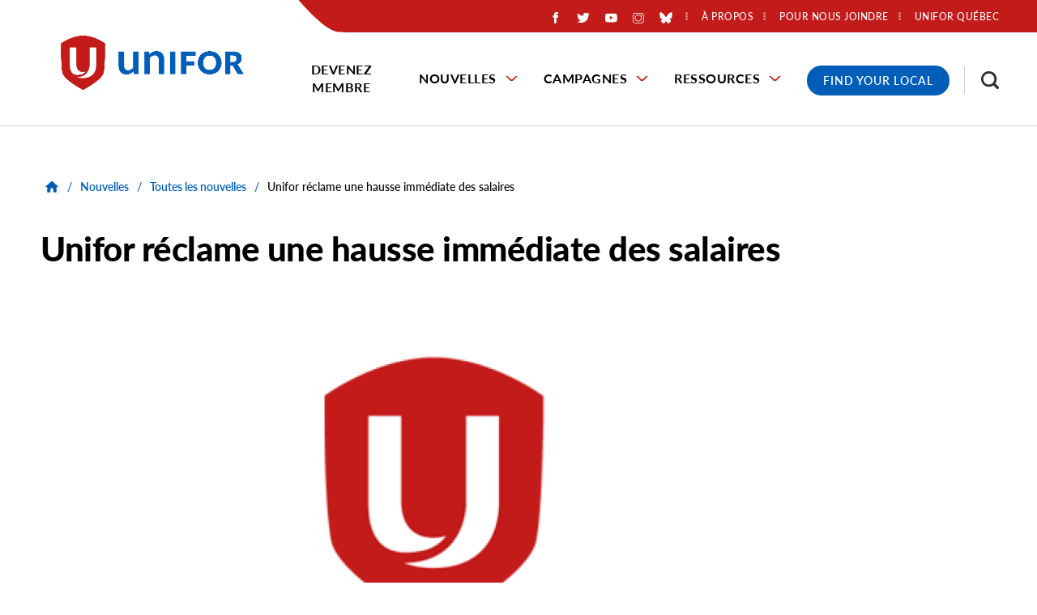

--- FILE ---
content_type: text/html; charset=UTF-8
request_url: https://www.unifor.org/fr/nouvelles/toutes-les-nouvelles/unifor-reclame-une-hausse-immediate-des-salaires
body_size: 47603
content:
<!DOCTYPE html>
<html lang="fr" dir="ltr" prefix="og: https://ogp.me/ns#">
  <head>
          <!-- Google Tag Manager -->
      <script>(function(w,d,s,l,i){w[l]=w[l]||[];w[l].push({'gtm.start':
      new Date().getTime(),event:'gtm.js'});var f=d.getElementsByTagName(s)[0],
      j=d.createElement(s),dl=l!='dataLayer'?'&l='+l:'';j.async=true;j.src=
      'https://www.googletagmanager.com/gtm.js?id='+i+dl;f.parentNode.insertBefore(j,f);
      })(window,document,'script','dataLayer','GTM-PQ6D76X');</script>
      <!-- End Google Tag Manager -->
    
    <meta charset="utf-8" />
<noscript><style>form.antibot * :not(.antibot-message) { display: none !important; }</style>
</noscript><meta name="description" content="Le 16 novembre 2017 Vancouver—En témoignant devant la Commission sur le salaire équitable, Unifor informera le gouvernement qu&#039;il n&#039;y a pas de temps à perdre à accorder une hausse salariale aux plus faibles salariés de la Colombie-Britannique. « Le salaire minimum n’a pas suivi le rythme du coût de la vie en Colombie-Britannique, a déclaré Jerry Dias, président national d&#039;Unifor. Le salaire minimum doit être augmenté immédiatement. » Les audiences publiques de la Commission commencent aujourd’hui à Abbotsford et se poursuivent jusqu’au 7 décembre." />
<link rel="canonical" href="https://www.unifor.org/fr/nouvelles/toutes-les-nouvelles/unifor-reclame-une-hausse-immediate-des-salaires" />
<link rel="shortlink" href="https://www.unifor.org/fr/node/1274" />
<link rel="image_src" href="https://www.unifor.org/sites/default/files/styles/open_graph_image/public/images/shield-banner_0_3.png?h=11e1771e&amp;itok=4lnof0ix" />
<meta name="rights" content="Copyright ©2026 Unifor. All rights reserved." />
<meta property="og:site_name" content="Unifor" />
<meta property="og:url" content="https://www.unifor.org/fr/nouvelles/toutes-les-nouvelles/unifor-reclame-une-hausse-immediate-des-salaires" />
<meta property="og:title" content="Unifor réclame une hausse immédiate des salaires" />
<meta property="og:description" content="Le 16 novembre 2017 Vancouver—En témoignant devant la Commission sur le salaire équitable, Unifor informera le gouvernement qu&#039;il n&#039;y a pas de temps à perdre à accorder une hausse salariale aux plus faibles salariés de la Colombie-Britannique. « Le salaire minimum n’a pas suivi le rythme du coût de la vie en Colombie-Britannique, a déclaré Jerry Dias, président national d&#039;Unifor. Le salaire minimum doit être augmenté immédiatement. » Les audiences publiques de la Commission commencent aujourd’hui à Abbotsford et se poursuivent jusqu’au 7 décembre." />
<meta property="og:image" content="https://www.unifor.org/sites/default/files/styles/open_graph_image/public/images/shield-banner_0_3.png?h=11e1771e&amp;itok=4lnof0ix" />
<meta property="og:image:width" content="1200" />
<meta property="og:image:height" content="630" />
<meta property="og:image:alt" content="Quelques travailleuses et travailleurs prennent la pose avec Lana Payne en portant des affiches sur lesquelles on peut lire : Protégeons les emplois canadiens »." />
<meta property="og:updated_time" content="2025-02-03T09:23:18-05:00" />
<meta property="article:published_time" content="2017-11-15T03:00:00-05:00" />
<meta property="article:modified_time" content="2025-02-03T09:23:18-05:00" />
<meta name="twitter:card" content="summary_large_image" />
<meta name="twitter:description" content="Le 16 novembre 2017 Vancouver—En témoignant devant la Commission sur le salaire équitable, Unifor informera le gouvernement qu&#039;il n&#039;y a pas de temps à perdre à accorder une hausse salariale aux plus faibles salariés de la Colombie-Britannique. « Le salaire minimum n’a pas suivi le rythme du coût de la vie en Colombie-Britannique, a déclaré Jerry Dias, président national d&#039;Unifor. Le salaire minimum doit être augmenté immédiatement. » Les audiences publiques de la Commission commencent aujourd’hui à Abbotsford et se poursuivent jusqu’au 7 décembre." />
<meta name="twitter:title" content="Unifor réclame une hausse immédiate des salaires" />
<meta name="twitter:image" content="https://www.unifor.org/sites/default/files/styles/twitter_large_image/public/images/shield-banner_0_3.png?h=11e1771e&amp;itok=VP0hgeV_" />
<meta name="twitter:image:alt" content="Quelques travailleuses et travailleurs prennent la pose avec Lana Payne en portant des affiches sur lesquelles on peut lire : Protégeons les emplois canadiens »." />
<meta name="Generator" content="Drupal 10 (https://www.drupal.org)" />
<meta name="MobileOptimized" content="width" />
<meta name="HandheldFriendly" content="true" />
<meta name="viewport" content="width=device-width, initial-scale=1.0" />
<link rel="icon" href="/themes/custom/de_theme/favicon.ico" type="image/vnd.microsoft.icon" />
<link rel="alternate" hreflang="fr" href="https://www.unifor.org/fr/nouvelles/toutes-les-nouvelles/unifor-reclame-une-hausse-immediate-des-salaires" />
<script>window.a2a_config=window.a2a_config||{};a2a_config.callbacks=[];a2a_config.overlays=[];a2a_config.templates={};</script>

    <title>Unifor réclame une hausse immédiate des salaires | Unifor</title>

    <link rel="stylesheet" media="all" href="/sites/default/files/css/css_AetsL5VHGW05k_sYGxqbpYQwq0yJZrqB8W_sgjBGUt8.css?delta=0&amp;language=fr&amp;theme=de_theme&amp;include=[base64]" />
<link rel="stylesheet" media="all" href="/sites/default/files/css/css_iojO3HL-Uuzslls705kT8PRWzGPzkhxo1wYjhmBEGsY.css?delta=1&amp;language=fr&amp;theme=de_theme&amp;include=[base64]" />
<link rel="stylesheet" media="all" href="https://fonts.googleapis.com/css?family=Nunito+Sans:400,400i,700,700i,900,900i&amp;display=swap" />
<link rel="stylesheet" media="all" href="/sites/default/files/css/css_SRbR-F8nRa-giNMpBFHjtPu7425m1gH6-mBmtSmSexg.css?delta=3&amp;language=fr&amp;theme=de_theme&amp;include=[base64]" />

    <script src="/themes/custom/de_theme/dist/scripts/js/vendor/modernizr.min.js?v=3.11.7"></script>


        <link rel="apple-touch-icon" sizes="180x180" href="/themes/custom/de_theme/dist/img/favicons/apple-touch-icon.png">
    <link rel="icon" type="image/png" sizes="32x32" href="/themes/custom/de_theme/dist/img/favicons/favicon-32x32.png">
    <link rel="icon" type="image/png" sizes="16x16" href="/themes/custom/de_theme/dist/img/favicons/favicon-16x16.png">
    <link rel="manifest" type="application/manifest+json" href="/themes/custom/de_theme/dist/img/favicons/site.webmanifest">
    <link rel="mask-icon" href="/themes/custom/de_theme/dist/img/favicons/safari-pinned-tab.svg" color="#c31a1a">
    <link rel="shortcut icon" href="/themes/custom/de_theme/dist/img/favicons/favicon.ico">
    <meta name="msapplication-TileColor" content="#2d89ef">
    <meta name="msapplication-TileImage" content="/themes/custom/de_theme/dist/img/favicons/mstile-144x144.png">
    <meta name="msapplication-config" content="/themes/custom/de_theme/dist/img/favicons/browserconfig.xml">
    <meta name="theme-color" content="#ffffff">

  </head>
  <body class="no_sidebars path-node node--type-news">
          <!-- Google Tag Manager (noscript) -->
      <noscript><iframe src="https://www.googletagmanager.com/ns.html?id=GTM-PQ6D76X"
      height="0" width="0" style="display:none;visibility:hidden"></iframe></noscript>
      <!-- End Google Tag Manager (noscript) -->
        <a href="#main-content" class="visually-hidden focusable skip-link">
      Skip to main content
    </a>
    
      <div class="dialog-off-canvas-main-canvas" data-off-canvas-main-canvas>
    



<div id="masthead_alert_banner"></div>

<header id="header">
  <div id="masthead" class="masthead">
    
    <div class="masthead__primary">
      <div class="masthead__primary-left">
          <div class="region region--masthead-primary__left clearfix" id="masthead-primary__left">
    <div class="region__inner">
      <div id="block-de-theme-branding" class="block block-system block-system-branding-block">
  
    
        <a href="/fr" title="Home" rel="home" class="site-logo">
      <img src="/themes/custom/de_theme/svg/Unifor-RGB-horizontal.png" alt="Home" class="logo logo--default" width="284" height="56" />
      <img src="/themes/custom/de_theme/src/img/print/logo--print.png" alt="Print logo" class="logo logo--print" />
    </a>
        <div class="site-name">
      <a href="/fr" title="Home" rel="home">Unifor</a>
    </div>
    </div>

    </div>
  </div>

      </div>
      <div class="masthead__primary-right">
          <div class="region region--masthead-primary__right-top clearfix" id="masthead-primary__right-top">
    <div class="region__inner">
            <nav role="navigation" aria-labelledby="block-secondarymenu-menu" id="block-secondarymenu" class="contextual-region block block-menu navigation menu--secondary-menu">
        <ul>
                        <li class="social-media-container"><div id="block-socialmediaicons" class="block block-block-content block-block-content--1aa45b54-94b6-4fbf-931e-a71b9349cd00">
  
    
      
            <div class="clearfix text-formatted field field--name-body field--type-text-with-summary field--label-hidden field__item"><div class="social-icons-wrapper"><div class="social-icon social-fb"><a href="https://www.facebook.com/UniforCanada/?locale=fr_CA"><img alt="Aimez-nous sur Facebook" src="/themes/custom/de_theme/svg/logo-neg-facebook.svg"></a></div><div class="social-icon social-twitter"><a href="https://x.com/SyndicatUnifor/"><img alt="Suivez-nous sur Twitter" src="/themes/custom/de_theme/svg/logo-neg-twitter.svg"></a></div><div class="social-icon social-youtube"><a href="https://www.youtube.com/user/SyndicatUnifor/"><img alt="Abonnez-vous à nous sur Youtube" src="/themes/custom/de_theme/svg/logo-neg-youtube.svg"></a></div><div class="social-icon social-instagram"><a href="https://www.instagram.com/uniforcanada/?hl=en"><img alt="Visitez-nous sur Instagram" src="/themes/custom/de_theme/svg/logo-neg-instagram.svg"></a></div><div class="social-icon social-bluesky"><a href="https://bsky.app/profile/did:plc:5tfz7nhpkgvorjyiaiv22flz"><img alt="Visitez-nous sur BlueSky" src="/themes/custom/de_theme/svg/logo-neg-bluesky.svg"></a></div></div></div>
      
  </div>
</li>
                                <!--nav role="navigation" aria-labelledby="block-secondarymenu-menu" id="block-secondarymenu" class="block block-menu navigation menu--secondary-menu"-->
            
  <!--h2 class="visually-hidden" id="block-secondarymenu-menu">Secondary Menu</h2-->
  

    <!--  -->
    
              <!--ul class="menu menu-level--1"-->
              
            <li class="menu-item menu-item--collapsed menu-item--level-1">

        
        <a href="/fr/a-propos-dunifor" data-drupal-link-system-path="node/7767">          <span class="link-inner">À propos</span>
        </a>
              </li>
          
            <li class="menu-item menu-item--collapsed menu-item--level-1">

        
        <a href="/fr/pour-nous-joindre" data-drupal-link-system-path="node/7781">          <span class="link-inner">Pour nous joindre</span>
        </a>
              </li>
          
            <li class="menu-item menu-item--level-1">

        
        <a href="https://www.uniforquebec.org/">          <span class="link-inner">Unifor Québec</span>
        </a>
              </li>
        <!--/ul-->
  


  <!--  -->
<!--/nav-->

                                </ul>
          </nav>
          <div id="block-responsivemenumobileicon" class="responsive-menu-toggle-wrapper responsive-menu-toggle block block-responsive-menu block-responsive-menu-toggle">
  
    
      <button id="toggle-icon" class="toggle responsive-menu-toggle-icon hamburger hamburger--squeeze" title="Menu" href="#off-canvas" aria-controls="off-canvas" aria-expanded="false">
    <span class="hamburger-box">
      <span class="hamburger-inner"></span>
    </span>
  <span class="label">Menu</span>
</button>

  </div>

                      </ul>
      </nav>
    </div>
  </div>

          <div class="region region--masthead-primary__right-bottom clearfix" id="masthead-primary__right-bottom">
    <div class="region__inner">
      <div id="block-horizontalmenu" class="block block-responsive-menu block-responsive-menu-horizontal-menu de-simple-menu">
  
    
      <nav class="responsive-menu-block-wrapper">
  
              <ul id="horizontal-menu" class="horizontal-menu menu-level--1">
              
            <li class="menu-item menu-item--level-1">
        <a href="/fr/devenez-membre" data-drupal-link-system-path="node/20">Devenez membre</a>
              </li>
          
            <li class="menu-item menu-item--expanded menu-item--level-1">
        <a href="/fr/nouvelles" data-drupal-link-system-path="node/7909">Nouvelles</a>
                                <ul class="menu sub-nav menu-level--2">
              
            <li class="menu-item menu-item--level-2">
        <a href="/fr/nouvelles/toutes-les-nouvelles" data-drupal-link-system-path="node/7997">Toutes les nouvelles</a>
              </li>
          
            <li class="menu-item menu-item--level-2">
        <a href="/fr/nouvelles/relations-avec-les-medias" data-drupal-link-system-path="node/35">Relations avec les médias</a>
              </li>
          
            <li class="menu-item menu-item--level-2">
        <a href="/fr/nouvelles/evenements" data-drupal-link-system-path="news/events">Évènements</a>
              </li>
        </ul>
  
              </li>
          
            <li class="menu-item menu-item--expanded menu-item--level-1">
        <a href="/fr/campagnes" data-drupal-link-system-path="node/7930">Campagnes</a>
                                <ul class="menu sub-nav menu-level--2">
              
            <li class="menu-item menu-item--level-2">
        <a href="/fr/campagnes/toutes-les-campagnes" data-drupal-link-system-path="node/8000">Campagnes</a>
              </li>
          
            <li class="menu-item menu-item--level-2">
        <a href="/fr/campagnes/negociations" data-drupal-link-system-path="node/8001">Négociations</a>
              </li>
        </ul>
  
              </li>
          
            <li class="menu-item menu-item--expanded menu-item--level-1">
        <a href="/fr/ressources" data-drupal-link-system-path="node/7921">Ressources</a>
                                <ul class="menu sub-nav menu-level--2">
              
            <li class="menu-item menu-item--level-2">
        <a href="/fr/nouvelles/toutes-les-nouvelles/accroitre-le-pouvoir-des-travailleuses-et-des-travailleurs" data-drupal-link-system-path="node/11785">Accroître le pouvoir des travailleuses et des travailleurs</a>
              </li>
          
            <li class="menu-item menu-item--level-2">
        <a href="/fr/resources/fonds-communautaire-canadien" data-drupal-link-system-path="node/7949">Fonds communautaire canadien</a>
              </li>
          
            <li class="menu-item menu-item--collapsed menu-item--level-2">
        <a href="/fr/ressources/education" data-drupal-link-system-path="node/7786">Éducation</a>
              </li>
          
            <li class="menu-item menu-item--collapsed menu-item--level-2">
        <a href="/fr/ressources/equite" data-drupal-link-system-path="node/7922">Équité</a>
              </li>
          
            <li class="menu-item menu-item--collapsed menu-item--level-2">
        <a href="/fr/ressources/sante-securite-et-environment" data-drupal-link-system-path="node/10180">Santé, sécurité et environment</a>
              </li>
          
            <li class="menu-item menu-item--level-2">
        <a href="/fr/ressources/marche-du-travail" data-drupal-link-system-path="node/7951">Marché du travail</a>
              </li>
          
            <li class="menu-item menu-item--level-2">
        <a href="/fr/ressources/fonds-dequite-des-sections-locales" data-drupal-link-system-path="node/11861">Fonds d’équité des sections locales</a>
              </li>
          
            <li class="menu-item menu-item--level-2">
        <a href="/fr/ressources/trousse-dinitiation-a-unifor" data-drupal-link-system-path="node/7938">Trousse d’initiation à Unifor</a>
              </li>
          
            <li class="menu-item menu-item--level-2">
        <a href="/fr/ressources/boutique-en-ligne" data-drupal-link-system-path="node/7952">Boutique en ligne</a>
              </li>
          
            <li class="menu-item menu-item--level-2">
        <a href="/fr/services-and-products-search" data-drupal-link-system-path="services-and-products-search">Produits et services fièrement fournis par les membres d’Unifor</a>
              </li>
          
            <li class="menu-item menu-item--level-2">
        <a href="/fr/ressources/nos-ressources" data-drupal-link-system-path="resources/our-resources">Nos Ressources</a>
              </li>
          
            <li class="menu-item menu-item--level-2">
        <a href="/fr/fjs" data-drupal-link-system-path="node/7787">Fonds de justice sociale</a>
              </li>
          
            <li class="menu-item menu-item--level-2">
        <a href="/fr/ressources/caisse-de-defense-et-de-greve" data-drupal-link-system-path="node/10478">Caisse de défense et de grève</a>
              </li>
        </ul>
  
              </li>
        </ul>
  



</nav>
  </div>
<div id="block-covid19menublock" class="block block-block-content block-block-content--b11319b8-e88e-4d39-8754-99367cffd56b">
  
    
      
            <div class="clearfix text-formatted field field--name-body field--type-text-with-summary field--label-hidden field__item"><div class="covid-menu"><a href="/contact-us/find-my-local" title="Find your Unifor Local">Find Your Local</a></div></div>
      
  </div>
<div id="block-searchtoggle" class="block block-de-search-toggle block-search-toggle-block">
  
    
      <button class="search-toggle" aria-pressed="false" aria-expanded="false">
  <svg class="icon--search" width="12px" height="12px" viewBox="0 0 12 12" version="1.1" xmlns="http://www.w3.org/2000/svg" xmlns:xlink="http://www.w3.org/1999/xlink">
    <!-- Generator: Sketch 53.2 (72643) - https://sketchapp.com -->
    <title>search-icon</title>
    <g class="symbols" stroke="none" stroke-width="1" fill="none" fill-rule="evenodd">
        <g class="search-icon-wrap" transform="translate(-1300.000000, -16.000000)" fill="#000000">
            <path class="icon" d="M1304.47737,23.5555556 C1305.03704,23.5555556 1305.55281,23.4156393 1306.02469,23.1358025 C1306.49657,22.8559657 1306.86968,22.4801121 1307.14403,22.0082305 C1307.41838,21.5363488 1307.55556,21.0205789 1307.55556,20.4609053 C1307.55556,19.9012318 1307.41838,19.3854619 1307.14403,18.9135802 C1306.86968,18.4416986 1306.49657,18.0685885 1306.02469,17.7942387 C1305.55281,17.5198889 1305.03704,17.382716 1304.47737,17.382716 C1303.91769,17.382716 1303.40192,17.5198889 1302.93004,17.7942387 C1302.45816,18.0685885 1302.08231,18.4416986 1301.80247,18.9135802 C1301.52263,19.3854619 1301.38272,19.9012318 1301.38272,20.4609053 C1301.38272,21.0205789 1301.52263,21.5363488 1301.80247,22.0082305 C1302.08231,22.4801121 1302.45816,22.8559657 1302.93004,23.1358025 C1303.40192,23.4156393 1303.91769,23.5555556 1304.47737,23.5555556 Z M1308.59259,23.5555556 L1312,26.962963 L1310.96296,28 L1307.55556,24.5761317 L1307.55556,24.0329218 L1307.35802,23.8518519 C1306.97393,24.1920456 1306.53224,24.452674 1306.03292,24.6337449 C1305.53361,24.8148157 1305.01509,24.9053498 1304.47737,24.9053498 C1303.66529,24.9053498 1302.91633,24.7078209 1302.23045,24.3127572 C1301.54458,23.9176935 1301.00412,23.3854629 1300.60905,22.7160494 C1300.20302,22.0246879 1300,21.2729807 1300,20.4609053 C1300,19.64883 1300.20027,18.8998663 1300.60082,18.2139918 C1301.00137,17.5281173 1301.54458,16.9876563 1302.23045,16.5925926 C1302.91633,16.1975289 1303.66529,16 1304.47737,16 C1305.28944,16 1306.04115,16.2030158 1306.73251,16.6090535 C1307.40192,17.0041172 1307.93141,17.5418347 1308.32099,18.2222222 C1308.71056,18.9026097 1308.90535,19.64883 1308.90535,20.4609053 C1308.90535,21.0096049 1308.81482,21.5336052 1308.63374,22.0329218 C1308.45267,22.5322384 1308.19205,22.973935 1307.85185,23.3580247 L1308.03292,23.5555556 L1308.59259,23.5555556 Z" transform="translate(1306.000000, 22.000000) scale(-1, 1) translate(-1306.000000, -22.000000) "></path>
        </g>
    </g>
</svg>  <svg class="icon--close" width="12px" height="12px" viewBox="0 0 12 12" version="1.1" xmlns="http://www.w3.org/2000/svg" xmlns:xlink="http://www.w3.org/1999/xlink">
    <!-- Generator: Sketch 53.2 (72643) - https://sketchapp.com -->
    <title>Close Icon</title>
    <desc>Created with Sketch.</desc>
    <g stroke="none" stroke-width="1" fill="none" fill-rule="evenodd">
        <polygon class="icon" fill="#000000" fill-rule="nonzero" points="11.82 1.36 7.18 6 11.82 10.64 10.64 11.82 6 7.18 1.36 11.82 0.18 10.64 4.82 6 0.18 1.36 1.36 0.18 6 4.82 10.64 0.18"></polygon>
    </g>
</svg>  <span class="sr-only">Toggle Search</span>
</button>

  </div>

    </div>
  </div>

      </div>
    </div>
  </div>
  
</header>

  <div class="region region--search-modal clearfix" id="search-modal">
    <div class="region__inner">
      <div class="views-exposed-form bef-exposed-form block block-views block-views-exposed-filter-block--search-page-1" data-drupal-selector="views-exposed-form-search-page-1" id="block-search-header">
  
      <h2>Résultats de recherche</h2>
    
      <form action="/fr/search" method="get" id="views-exposed-form-search-page-1" accept-charset="UTF-8">
  <div class="form--inline clearfix">
  
<div class="views-exposed-form__item js-form-item form-item js-form-type-textfield form-type-textfield js-form-item-search-api-fulltext form-item-search-api-fulltext">
      <label for="edit-search-api-fulltext" class="form-item__label">Recherche par mot clé</label>
            <input data-twig-suggestion="views-exposed-form-search-page-1" data-drupal-selector="edit-search-api-fulltext" type="text" id="edit-search-api-fulltext" name="search_api_fulltext" value="" size="30" maxlength="128" class="form-text form-element form-element--type-text form-element--api-textfield" />

          </div>
<div data-twig-suggestion="views-exposed-form-search-page-1" data-drupal-selector="edit-actions" class="form-actions views-exposed-form__item views-exposed-form__item--actions js-form-wrapper form-wrapper" id="edit-actions"><input data-twig-suggestion="views-exposed-form-search-page-1" data-drupal-selector="edit-submit-search" type="submit" id="edit-submit-search" value="Rechercher" class="button js-form-submit form-submit" />
</div>

</div>

</form>

    <div class="mobile-modal-controls">
    <button class="search-toggle">Close Search</button>
  </div>
</div>

    </div>
  </div>


<div class="section-content">
  
  

  <div class="container">
    <div class="row">

      
      <main id="main" class="main-content col-12    col-lg-12">
        <a id="main-content" tabindex="-1"></a>        <div class="layout-content">
              <div class="region region--content clearfix" id="content">
    <div class="region__inner">
      <div data-drupal-messages-fallback class="hidden"></div>

<div id="block-de-theme-breadcrumbs" class="block block-system block-system-breadcrumb-block">
      
  <nav class="breadcrumb" aria-label="Fil d'Ariane">
    <ol>
          <li>
                  <a href="/fr">
            <svg class="icon--home" width="18px" height="15px" viewBox="0 0 18 15" version="1.1" xmlns="http://www.w3.org/2000/svg" xmlns:xlink="http://www.w3.org/1999/xlink">
    <!-- Generator: Sketch 53.2 (72643) - https://sketchapp.com -->
    <title>Home Icon</title>
    <desc>Created with Sketch.</desc>
    <g stroke="none" stroke-width="1" fill="none" fill-rule="evenodd">
        <polygon class="icon" fill="#000000" fill-rule="nonzero" points="7.32 14.68 3.18 14.68 3.18 8 0.68 8 9 0.5 17.32 8 14.82 8 14.82 14.68 10.68 14.68 10.68 9.68 7.32 9.68"></polygon>
    </g>
</svg>            <span class="text">Home</span>
          </a>
          <span class="breadcrumb-separator">/</span>
              </li>
          <li>
                              <a href="/fr/nouvelles">Nouvelles</a>
            <span class="breadcrumb-separator">/</span>
                        </li>
          <li>
                              <a href="/fr/nouvelles/toutes-les-nouvelles">Toutes les nouvelles</a>
            <span class="breadcrumb-separator">/</span>
                        </li>
          <li>
                              <p>Unifor réclame une hausse immédiate des salaires</p>
                        </li>
        </ol>
  </nav>

  </div>

  <div id="block-de-theme-page-title" class="block block-core block-page-title-block">
                  
  <h1 class="page-title"><span>
  Unifor réclame une hausse immédiate des salaires
</span>
</h1>



            </div>
<div id="block-de-theme-content" class="block block-system block-system-main-block">
  
    
      


<article class="node node--type-news node--view-mode-full">

  
    

  
  <div class="node__content">
          
  <div class="field field--name-field-main-image field--type-entity-reference field--label-visually_hidden">
    <div class="field__label visually-hidden">Main Image</div>
              <div class="field__item"><article class="media media--type-image media--view-mode-_6-9-ratio">
  
      
  <div class="field field--name-field-media-image field--type-image field--label-visually_hidden">
    <div class="field__label visually-hidden">Image</div>
              <div class="field__item">  <img loading="lazy" src="/sites/default/files/styles/16_9_scale_and_crop_medium/public/images/shield-banner_0_3.png?h=11e1771e&amp;itok=B67K-oXP" width="950" height="535" alt="Quelques travailleuses et travailleurs prennent la pose avec Lana Payne en portant des affiches sur lesquelles on peut lire : Protégeons les emplois canadiens »." class="image-style-_6-9-scale-and-crop-medium" />


</div>
          </div>

  </article>
</div>
          </div>


        <div class="field field--name-field-publication-date field--type-datetime field--label-hidden field__item">
  <time datetime="2017-11-15T03:00:00-05:00"  class="datetime"><time datetime="2017-11-15T03:00:00-05:00" class="datetime">15 novembre 2017</time>
</time>


</div>


<span class="a2a_kit a2a_kit_size_32 addtoany_list" data-a2a-url="https://www.unifor.org/fr/nouvelles/toutes-les-nouvelles/unifor-reclame-une-hausse-immediate-des-salaires" data-a2a-title="Unifor réclame une hausse immédiate des salaires"><h5>Partager</h5><a class="a2a_button_facebook"></a><a class="a2a_button_twitter"></a></span>

            <div class="clearfix text-formatted field field--name-body field--type-text-with-summary field--label-hidden field__item"><p>Le 16 novembre 2017</p>  <p>Vancouver—En témoignant devant la Commission sur le salaire équitable, Unifor informera le gouvernement qu'il n'y a pas de temps à perdre à accorder une hausse salariale aux plus faibles salariés de la Colombie-Britannique.</p>  <p>« Le salaire minimum n’a pas suivi le rythme du coût de la vie en Colombie-Britannique, a déclaré Jerry Dias, président national d'Unifor. Le salaire minimum doit être augmenté immédiatement. »</p>  <p>Les audiences publiques de la Commission commencent aujourd’hui à Abbotsford et se poursuivent jusqu’au 7 décembre.</p>  <p>Lorsque la Colombie-Britannique fixera le salaire minimum à 15 dollars de l'heure, elle se joindra à l'Alberta et à Seattle, et permettra à des dizaines de milliers de travailleurs à faible revenu de joindre les deux bouts. Unifor souhaite également éliminer les taux salariaux sous le salaire minimum, comme ceux des serveurs de boissons alcoolisées.</p>  <p>« Les Libéraux de la C.-B. ont rempli les coffres du parti avec des dons provenant de grandes chaînes de restaurant qui tirent profit des faibles salaires, a affirmé Joie Warnock, directrice de la région de l’Ouest d’Unifor. Il est temps que les Britano-Colombiens qui travaillent fort puissent reprendre leur souffle. Les propriétaires de restaurant ont dicté la politique salariale de la province depuis assez longtemps. »</p></div>
      
  </div>

</article>

  </div>

    </div>
  </div>

        </div>
      </main>

      
    </div>
  </div>

    <div class="region region--content-suffix clearfix" id="content-suffix">
    <div class="region__inner">
      <div id="block-universal-cta-config-pages" class="block block-config-pages block-config-pages-block">
  
    
      
<div class="field field--name-field-cta field--type-entity-reference-revisions field--label-hidden field__item">
    <div class="paragraph-blue banner-cta-container paragraph paragraph--type--banner-cta paragraph--view-mode--default">
    
      
      <div class="banner-cta-image">
        <a href="mailto:communications@unifor.org">
              <img loading="lazy" src="/sites/default/files/styles/1_1_scale_and_crop_small/public/legacy/accessibility_week-slider.jpg?h=1efb36b7&amp;itok=6YN8KuYk" width="450" height="450" class="image-style-_-1-scale-and-crop-small" />



      </a>
      </div>

      <div class="banner-cta-content">
        
            <div class="field field--name-field-cta-heading field--type-string field--label-hidden field__item">Accessibilité</div>
      
        
            <div class="field field--name-field-description field--type-string-long field--label-hidden field__item">Des formats alternatifs ou accessibles des documents fournis peuvent être demandés à l’adresse communications@unifor.org<br />
</div>
      
        
            <div class="field field--name-field-link field--type-link field--label-hidden field__item"><a href="mailto:communications@unifor.org">Contactez Unifor</a></div>
      
      </div>
      </div>

</div>


  </div>

    </div>
  </div>

</div>

  <footer id="footer" class="footer">
    

                                          
  <div class="region region--footer-first clearfix" id="footer-first">
    <div class="region__inner">
      <div id="block-footerlogo" class="block block-block-content block-block-content--4802ef92-2530-4b92-a8f7-87d4452ec7f7">
  
    
      
            <div class="clearfix text-formatted field field--name-body field--type-text-with-summary field--label-hidden field__item"><div class="footer-logo"><img alt="Unifor - the Union" src="/themes/custom/de_theme/svg/logo-neg-unifor.svg">
</div>
</div>
      
  </div>

      <div class="footer-container-menu-copyright">
        <div class="inner-container">
          <nav role="navigation" aria-labelledby="block-footermenu-menu" id="block-footermenu" class="block block-menu navigation menu--footer-menu">
            
  <h2 class="visually-hidden" id="block-footermenu-menu">Footer Menu</h2>
  

        
              <ul class="menu menu-level--1">
              
            <li class="menu-item menu-item--level-1">

        
        <a href="/fr/les-membres-au-service-des-membres-regime-dassurance-collective" data-drupal-link-system-path="node/7926">          <span class="link-inner">Assurances d’Unifor</span>
        </a>
              </li>
          
            <li class="menu-item menu-item--level-1">

        
        <a href="/fr/ressources/boutique-en-ligne" data-drupal-link-system-path="node/7952">          <span class="link-inner">Boutique en ligne</span>
        </a>
              </li>
          
            <li class="menu-item menu-item--level-1">

        
        <a href="/fr/nouvelles/relations-avec-les-medias" data-drupal-link-system-path="node/35">          <span class="link-inner">Relations avec les médias</span>
        </a>
              </li>
        </ul>
  


  </nav>

        </div>
      </div>
      <div class="footer-container-infolinks-socialmedia">
        <div class="inner-container">
          <nav role="navigation" aria-labelledby="block-footer-menu" id="block-footer" class="block block-menu navigation menu--footer">
            
  <h2 class="visually-hidden" id="block-footer-menu">Footer Info Links</h2>
  

        
              <ul class="menu menu-level--1">
              
            <li class="menu-item menu-item--level-1">

        
        <a href="/fr/node/7789" data-drupal-link-system-path="node/7789">          <span class="link-inner">Renseignements confidentiels</span>
        </a>
              </li>
          
            <li class="menu-item menu-item--level-1">

        
        <a href="/fr/node/7795" data-drupal-link-system-path="node/7795">          <span class="link-inner">Politique LAPHO</span>
        </a>
              </li>
        </ul>
  


  </nav>

          <div id="block-copyrightunifortext" class="block block-block-content block-block-content--92d72a39-f44e-4c83-81a4-1972b3f17caf">
  
    
      
            <div class="clearfix text-formatted field field--name-body field--type-text-with-summary field--label-hidden field__item"><p>©&nbsp;2024 Unifor</p></div>
      
  </div>

          <div id="block-socialmediaicons-2" class="block block-block-content block-block-content--1aa45b54-94b6-4fbf-931e-a71b9349cd00">
  
    
      
            <div class="clearfix text-formatted field field--name-body field--type-text-with-summary field--label-hidden field__item"><div class="social-icons-wrapper"><div class="social-icon social-fb"><a href="https://www.facebook.com/UniforCanada/?locale=fr_CA"><img alt="Aimez-nous sur Facebook" src="/themes/custom/de_theme/svg/logo-neg-facebook.svg"></a></div><div class="social-icon social-twitter"><a href="https://x.com/SyndicatUnifor/"><img alt="Suivez-nous sur Twitter" src="/themes/custom/de_theme/svg/logo-neg-twitter.svg"></a></div><div class="social-icon social-youtube"><a href="https://www.youtube.com/user/SyndicatUnifor/"><img alt="Abonnez-vous à nous sur Youtube" src="/themes/custom/de_theme/svg/logo-neg-youtube.svg"></a></div><div class="social-icon social-instagram"><a href="https://www.instagram.com/uniforcanada/?hl=en"><img alt="Visitez-nous sur Instagram" src="/themes/custom/de_theme/svg/logo-neg-instagram.svg"></a></div><div class="social-icon social-bluesky"><a href="https://bsky.app/profile/did:plc:5tfz7nhpkgvorjyiaiv22flz"><img alt="Visitez-nous sur BlueSky" src="/themes/custom/de_theme/svg/logo-neg-bluesky.svg"></a></div></div></div>
      
  </div>

        </div>
      </div>
    </div>
  </div>

    
  </footer>


  </div>

    <div class="off-canvas-wrapper"><div id="off-canvas">
              <ul>
              <li class="menu-item--ee244351-a22a-4e1f-ba9b-b7e7b848a3ad menu-name--main">
        <a href="/fr/devenez-membre" data-drupal-link-system-path="node/20">Devenez membre</a>
              </li>
          <li class="menu-item--_a438a6c-fba8-4246-abc7-ccafe41ea2dc menu-name--main">
        <a href="/fr/nouvelles" data-drupal-link-system-path="node/7909">Nouvelles</a>
                                <ul>
              <li class="menu-item--_448edd1-78c5-448c-b2fa-ae1edcdcd785 menu-name--main">
        <a href="/fr/nouvelles/toutes-les-nouvelles" data-drupal-link-system-path="node/7997">Toutes les nouvelles</a>
              </li>
          <li class="menu-item--_0f71e8a-c32e-4494-a00d-657b6dc107aa menu-name--main">
        <a href="/fr/nouvelles/relations-avec-les-medias" data-drupal-link-system-path="node/35">Relations avec les médias</a>
              </li>
          <li class="menu-item--ebf3a382-63ef-41aa-b5ee-bc9c0a2d3c02 menu-name--main">
        <a href="/fr/nouvelles/evenements" data-drupal-link-system-path="news/events">Évènements</a>
              </li>
        </ul>
  
              </li>
          <li class="menu-item--_e959bf6-aab7-4dd2-ab81-fbc420cda9ad menu-name--main">
        <a href="/fr/campagnes" data-drupal-link-system-path="node/7930">Campagnes</a>
                                <ul>
              <li class="menu-item--_9cb81e3-6fa4-4a68-a08b-e354fce8f877 menu-name--main">
        <a href="/fr/campagnes/toutes-les-campagnes" data-drupal-link-system-path="node/8000">Campagnes</a>
              </li>
          <li class="menu-item--e91d514c-9279-4081-8bf4-27e29294800d menu-name--main">
        <a href="/fr/campagnes/negociations" data-drupal-link-system-path="node/8001">Négociations</a>
              </li>
        </ul>
  
              </li>
          <li class="menu-item--_7fdcaf2-f5b0-4133-833a-10dde56cdba1 menu-name--main">
        <a href="/fr/ressources" data-drupal-link-system-path="node/7921">Ressources</a>
                                <ul>
              <li class="menu-item--_95eac5a-2c39-4c1c-9e5d-e1b360df2b1f menu-name--main">
        <a href="/fr/nouvelles/toutes-les-nouvelles/accroitre-le-pouvoir-des-travailleuses-et-des-travailleurs" data-drupal-link-system-path="node/11785">Accroître le pouvoir des travailleuses et des travailleurs</a>
              </li>
          <li class="menu-item--_2b99480-8938-4c97-abe9-c316dc7754b9 menu-name--main">
        <a href="/fr/resources/fonds-communautaire-canadien" data-drupal-link-system-path="node/7949">Fonds communautaire canadien</a>
              </li>
          <li class="menu-item--_f359201-66ee-4e5f-866b-3e89e6d5c086 menu-name--main">
        <a href="/fr/ressources/education" data-drupal-link-system-path="node/7786">Éducation</a>
                                <ul>
              <li class="menu-item--_0207de0-20d0-44ec-a575-5fc46ef8c64c menu-name--main">
        <a href="/fr/ressources/education/cours" data-drupal-link-system-path="resources/education/courses">Cours</a>
              </li>
          <li class="menu-item--_bf080cf-9ecd-496e-b073-62e3d6d6d17f menu-name--main">
        <a href="/fr/ressources/education/ecoles-en-region" data-drupal-link-system-path="node/10222">Écoles en région</a>
              </li>
          <li class="menu-item--_60e96f6-93a1-4f8a-9388-cd8984887126 menu-name--main">
        <a href="https://fr.uniforcentre.ca/">Unifor Centre familial d’éducation</a>
              </li>
          <li class="menu-item--face5524-cf63-4726-a08c-0a8aa18db498 menu-name--main">
        <a href="/fr/ressources/education/programme-familial-deducation" data-drupal-link-system-path="node/7832">Programme familial d’éducation</a>
              </li>
          <li class="menu-item--d2c9e408-ba76-4001-b9f8-04971ec86cd0 menu-name--main">
        <a href="/fr/ressources/education/modules-dapprentissage-en-ligne-autodiriges" data-drupal-link-system-path="node/10310">Modules d’apprentissage en ligne autodirigés</a>
              </li>
          <li class="menu-item--_b84544a-6f6b-4138-994c-190deaa91a30 menu-name--main">
        <a href="/fr/ressources/education/cep" data-drupal-link-system-path="node/10306">CEP</a>
                                <ul>
              <li class="menu-item--f5bb68b6-eff0-43c8-a249-1de622a219aa menu-name--main">
        <a href="/fr/4week" data-drupal-link-system-path="node/11293">4-Week PEL</a>
              </li>
        </ul>
  
              </li>
          <li class="menu-item--_e4e6053-1d77-40c4-8ecf-a5c0d1b33934 menu-name--main">
        <a href="https://www.unifor.org/fr/ressources/nos-ressources/politique-sur-la-prevention-du-harcelement-de-la-discrimination-et-de-la">Politique sur la prévention du harcèlement, de la discrimination et de la violence et leur résolution lors des événements d’Unifor</a>
              </li>
          <li class="menu-item--_5e669bb-e37f-4df4-8def-54ba4c392824 menu-name--main">
        <a href="https://www.unifor.org/webinars">Webinaires</a>
              </li>
          <li class="menu-item--_e84da56-7a75-4dee-917b-a38758a00195 menu-name--main">
        <a href="/fr/resources/education/mentorat" data-drupal-link-system-path="node/7945">Mentorat</a>
              </li>
          <li class="menu-item--_19b5941-516f-478e-b3e8-bd787d5b1a33 menu-name--main">
        <a href="/fr/resources/education/leolienne" data-drupal-link-system-path="node/7937">L’éolienne</a>
              </li>
          <li class="menu-item--c0550dc6-9cb1-4e10-9fcf-180d11b2adaa menu-name--main">
        <a href="/fr/ressources/education/bourses-detudes" data-drupal-link-system-path="node/10674">Bourses d’études</a>
              </li>
        </ul>
  
              </li>
          <li class="menu-item--bf2e8735-ab85-45b7-8ca7-d7511e698b8c menu-name--main">
        <a href="/fr/ressources/equite" data-drupal-link-system-path="node/7922">Équité</a>
                                <ul>
              <li class="menu-item--_872b3df-6f3b-484f-92b5-6f58af94e3d9 menu-name--main">
        <a href="/fr/ressources/equite/travailleuse-et-travailleurs-noirs-autochtones-et-de-couleur" data-drupal-link-system-path="node/7794">Travailleuse et travailleurs noirs, autochtones et de couleur</a>
              </li>
          <li class="menu-item--c3b85cbd-2bea-4e7a-936b-e21825cb1c35 menu-name--main">
        <a href="/fr/ressources/equite/femmes" data-drupal-link-system-path="node/7776">Femmes</a>
              </li>
          <li class="menu-item--c3895f89-8018-4c04-8797-9c01ac6dadaa menu-name--main">
        <a href="/fr/ressources/equite/intervenant-en-justice-raciale" data-drupal-link-system-path="node/7953">Intervenant en justice raciale</a>
              </li>
          <li class="menu-item--f199b152-3ecd-4c96-b495-d716ea4417e8 menu-name--main">
        <a href="/fr/ressources/equite/jeunes-travailleuses" data-drupal-link-system-path="node/7792">Jeunes travailleuses</a>
              </li>
          <li class="menu-item--_90bafff-23b4-4dbc-93c7-55b3629fb9ff menu-name--main">
        <a href="/fr/ressources/equite/2elgbtqia" data-drupal-link-system-path="node/7793">2ELGBTQIA+</a>
              </li>
          <li class="menu-item--c11b71dc-fa0d-4710-b64a-40db6f6c510f menu-name--main">
        <a href="/fr/ressources/equite/travailleurs-ayant-des-incapacites" data-drupal-link-system-path="node/7849">Travailleurs ayant des inCapacités</a>
              </li>
        </ul>
  
              </li>
          <li class="menu-item--_ddce249-ae66-44b8-9eb9-1ae65d1c3185 menu-name--main">
        <a href="/fr/ressources/sante-securite-et-environment" data-drupal-link-system-path="node/10180">Santé, sécurité et environment</a>
              </li>
          <li class="menu-item--_ae3364c-d5a7-46ab-abb5-20ce5249e8f6 menu-name--main">
        <a href="/fr/ressources/marche-du-travail" data-drupal-link-system-path="node/7951">Marché du travail</a>
              </li>
          <li class="menu-item--c8d3207f-b741-4603-80ed-6a0ea2a27748 menu-name--main">
        <a href="/fr/ressources/fonds-dequite-des-sections-locales" data-drupal-link-system-path="node/11861">Fonds d’équité des sections locales</a>
              </li>
          <li class="menu-item--_0192fa1-f873-4636-9965-79b9a08b8225 menu-name--main">
        <a href="/fr/ressources/trousse-dinitiation-a-unifor" data-drupal-link-system-path="node/7938">Trousse d’initiation à Unifor</a>
              </li>
          <li class="menu-item--_0c113e6-2a8e-4b0a-905a-5bf9a4f105fc menu-name--main">
        <a href="/fr/ressources/boutique-en-ligne" data-drupal-link-system-path="node/7952">Boutique en ligne</a>
              </li>
          <li class="menu-item--_2e5a078-e6f0-480b-be44-c1b8a5417ed0 menu-name--main">
        <a href="/fr/services-and-products-search" data-drupal-link-system-path="services-and-products-search">Produits et services fièrement fournis par les membres d’Unifor</a>
              </li>
          <li class="menu-item--cf3b37ff-f982-4abe-8d3e-6ad14af1961b menu-name--main">
        <a href="/fr/ressources/nos-ressources" data-drupal-link-system-path="resources/our-resources">Nos Ressources</a>
              </li>
          <li class="menu-item--_64b9776-bbf7-48e5-8d25-b939ddfc641b menu-name--main">
        <a href="/fr/fjs" data-drupal-link-system-path="node/7787">Fonds de justice sociale</a>
              </li>
          <li class="menu-item--d04c0862-a0ba-48c4-9f73-cced6aed20a0 menu-name--main">
        <a href="/fr/ressources/caisse-de-defense-et-de-greve" data-drupal-link-system-path="node/10478">Caisse de défense et de grève</a>
              </li>
        </ul>
  
              </li>
        </ul>
  

</div></div>
    <script type="application/json" data-drupal-selector="drupal-settings-json">{"path":{"baseUrl":"\/","pathPrefix":"fr\/","currentPath":"node\/1274","currentPathIsAdmin":false,"isFront":false,"currentLanguage":"fr"},"pluralDelimiter":"\u0003","suppressDeprecationErrors":true,"responsive_menu":{"position":"right","theme":"theme-dark","pagedim":"pagedim","modifyViewport":true,"use_bootstrap":false,"breakpoint":"all","drag":false,"pageWrapper":false,"mediaQuery":"all"},"data":{"extlink":{"extTarget":false,"extTargetAppendNewWindowDisplay":false,"extTargetAppendNewWindowLabel":"(opens in a new window)","extTargetNoOverride":true,"extNofollow":true,"extTitleNoOverride":false,"extNoreferrer":true,"extFollowNoOverride":true,"extClass":"0","extLabel":"(le lien est externe)","extImgClass":false,"extSubdomains":true,"extExclude":"","extInclude":"","extCssExclude":"","extCssInclude":"","extCssExplicit":"","extAlert":false,"extAlertText":"Ce lien vous dirige vers un site externe. Nous ne sommes pas responsables de son contenu.","extHideIcons":false,"mailtoClass":"0","telClass":"","mailtoLabel":"(link sends email)","telLabel":"(link is a phone number)","extUseFontAwesome":false,"extIconPlacement":"append","extPreventOrphan":false,"extFaLinkClasses":"fa fa-external-link","extFaMailtoClasses":"fa fa-envelope-o","extAdditionalLinkClasses":"","extAdditionalMailtoClasses":"","extAdditionalTelClasses":"","extFaTelClasses":"fa fa-phone","allowedDomains":null,"extExcludeNoreferrer":""}},"ajaxTrustedUrl":{"\/fr\/search":true},"user":{"uid":0,"permissionsHash":"a986fcb9d0dbb505b42fda7282f1cfb35ec7858cb0d71fa09563e300d4eb61fa"}}</script>
<script src="/sites/default/files/js/js_XAYpSnhkJBeaZnHSIRwNSf9U4t6R0NUQsyaw4i-cUrQ.js?scope=footer&amp;delta=0&amp;language=fr&amp;theme=de_theme&amp;include=eJyFzcEKwyAQBNAfkvhJssYxla67omtJ_74W0ksuvQzzYGAoJVOSt6erbLmrmIswQw84mw6kkAsvDn9A0Indrh0-9dmIt12ZqQ24hGAPVPhISziNizx_q4tOY55jJ0NApcI-IdNkcx2jqYzyQqiQ6W9eL5LL8XdWv_kBFJpUfw"></script>
<script src="https://static.addtoany.com/menu/page.js" defer></script>
<script src="/sites/default/files/js/js_zF5rFllb5hJnF4I58hFG_05mKBbtUmeS9D3bTgP9G9E.js?scope=footer&amp;delta=2&amp;language=fr&amp;theme=de_theme&amp;include=eJyFzcEKwyAQBNAfkvhJssYxla67omtJ_74W0ksuvQzzYGAoJVOSt6erbLmrmIswQw84mw6kkAsvDn9A0Indrh0-9dmIt12ZqQ24hGAPVPhISziNizx_q4tOY55jJ0NApcI-IdNkcx2jqYzyQqiQ6W9eL5LL8XdWv_kBFJpUfw"></script>

          <!-- Siteimprove Analytics -->
      <script type="text/javascript">
        /*<![CDATA[*/
        (function() {
          var sz = document.createElement('script'); sz.type = 'text/javascript'; sz.async = true;
          sz.src = '//siteimproveanalytics.com/js/siteanalyze_6057538.js';
          var s = document.getElementsByTagName('script')[0]; s.parentNode.insertBefore(sz, s);
        })();
        /*]]>*/
      </script>
      </body>
</html>
